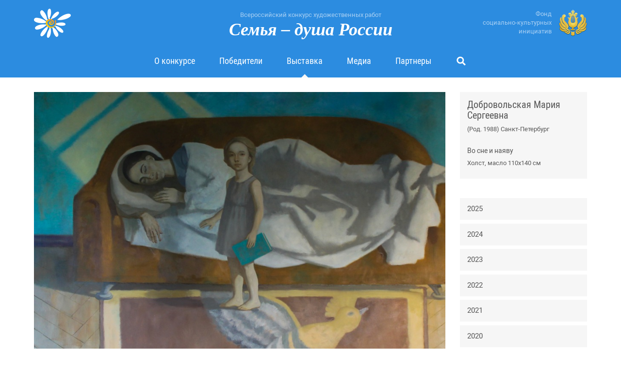

--- FILE ---
content_type: text/html; charset=UTF-8
request_url: https://art.fondsci.ru/works/2018/students/dobrovolskaya-mariya-sergeevna-vo-sne-i-nayavu.html
body_size: 3277
content:
<!DOCTYPE html>
<html lang="ru">

<head>

<meta charset="utf-8">
<meta name="viewport" content="width=device-width, initial-scale=1">

<!--[if IE]>
    <meta http-equiv="X-UA-Compatible" content="IE=edge">
<![endif]-->

<base href="https://art.fondsci.ru/">



<link rel="stylesheet" href="/assets/components/minifyx/cache/styles_ce03322c72.min.css" type="text/css" />
<link rel="stylesheet" href="assets/default.css">

<link rel="apple-touch-icon" sizes="180x180" href="apple-touch-icon.png">
<link rel="icon" type="image/png" sizes="32x32" href="assets/icons/favicon-32x32.png">
<link rel="icon" type="image/png" sizes="16x16" href="assets/icons/favicon-16x16.png">
<link rel="manifest" href="assets/icons/site.webmanifest">
<link rel="shortcut icon" href="favicon.ico">
<link rel="mask-icon" href="assets/icons/safari-pinned-tab.svg" color="#2c8ce0">
<meta name="msapplication-TileColor" content="#2d89ef">
<meta name="theme-color" content="#2c8ce0">

<title>Добровольская Мария Сергеевна "Во сне и наяву" / Семья – душа России</title>


<script type="text/javascript">
if (typeof mse2Config == "undefined") {mse2Config = {"cssUrl":"\/assets\/components\/msearch2\/css\/web\/","jsUrl":"\/assets\/components\/msearch2\/js\/web\/","actionUrl":"\/assets\/components\/msearch2\/action.php"};}
if (typeof mse2FormConfig == "undefined") {mse2FormConfig = {};}
mse2FormConfig["76659882b2b72bf35f3768227f06226a01c68e78"] = {"autocomplete":"results","queryVar":"query","minQuery":3,"pageId":5};
</script>
</head>

<body class="r-works- r-works-2018- r-works-2018-students- r-works-2018-students-dobrovolskaya-mariya-sergeevna-vo-sne-i-nayavu">

<script src="assets/bundles/lz-string/lz-string.min.js"></script>
<script src="assets/scripts/fetch-assets.js"></script>
<script>
    fetchStyleAsset('with-roboto', 'assets/fonts/roboto.css', '7e89885e');
    fetchStyleAsset('with-roboto-condensed', 'assets/fonts/roboto-condensed.css', '7e89885e');
    fetchStyleAsset('with-liberation-serif', 'assets/fonts/liberation-serif.css', '7e89885e');
    fetchScriptAsset('with-fontawesome', 'assets/bundles/fontawesome/fontawesome-all.js', '7e89885e');
</script>

<header id="header">
    <nav class="navbar navbar-default navbar-static-top">
        <div class="container">
            <div class="navbar-header">
                <button class="navbar-toggle collapsed" type="button" data-toggle="collapse" data-target="#header-collapse"><i class="fas fa-lg fa-bars"></i></button>
                <a class="navbar-brand" href="https://art.fondsci.ru/"><small>Всероссийский конкурс художественных работ</small> <span>Семья – душа России</span></a>
            </div>
            
            <div id="header-collapse" class="collapse navbar-collapse">
                <ul class="nav navbar-nav"><li><a href="contest/" ><span>О&nbsp;конкурсе</span></a></li><li><a href="winners/2025.html" ><span>Победители</span></a></li><li class="active"><a href="works/2025/" ><span>Выставка</span></a></li><li><a href="media/2025/" ><span>Медиа</span></a></li><li><a href="partners.html" ><span>Партнеры</span></a></li><li class="search"><a><span><i class="fas fa-fw fa-search"></i></span></a></li></ul>
                
                <p id="header-fund"><a href="http://www.fondsci.ru/" class="navbar-link" target="_blank" rel="noopener">Фонд <span class="nobr">социально-культурных</span> инициатив</a></p>
                
                <form data-key="76659882b2b72bf35f3768227f06226a01c68e78" class="navbar-form msearch2" method="GET" action="search.html">
                        <div class="input-group input-group-lg">
                            <input class="form-control" type="text" name="query" value="" placeholder="Поиск на сайте">
                            <span class="input-group-btn">
                                <button class="btn btn-default" type="submit"><i class="fas fa-search"></i></button>
                            </span>
                        </div>
                    </form>
            </div>
        </div>
    </nav>
</header>

<div id="wrapper">

<section>
    <div class="container">
        <div class="row">
            <div class="col-md-8 col-lg-9">
                <p class="work-picture">
                    <a href="uploads/works/2018/students/06_Добровольская Мария Сергеевна Во сне и наяву - копия.jpg" data-fancybox>
                        <img src="uploads/works/2018/students/06_Добровольская Мария Сергеевна Во сне и наяву - копия.jpg" alt="Добровольская Мария Сергеевна  «Во сне и наяву»" class="img-responsive">
                    </a>
                </p>
            </div>
            
            <aside class="col-md-4 col-lg-3">
                <div class="work-description">
                    
                    
                    <div class="well">
                        <p class="work-author-name">Добровольская Мария Сергеевна </p>
                        <p class="work-author-about">(Род. 1988)	Санкт-Петербург</p>
                        <p class="work-picture-name">Во сне и наяву</p>
                        <p class="work-picture-about">Холст, масло  110х140 см</p>
                    </div>
                </div>
                
                <ul class="nav nav-pills nav-stacked"><li><a href="works/2025/professionals/" >2025</a></li><li><a href="works/2024/professionals/" >2024</a></li><li><a href="works/2023/professionals/" >2023</a></li><li><a href="works/2022/professionals/" >2022</a></li><li><a href="works/2021/professionals/" >2021</a></li><li><a href="works/2020/professionals/" >2020</a></li><li><a href="works/2019/professionals/" >2019</a></li><li class="active"><a href="works/2018/professionals/" >2018</a><ul class="nav nav-list"><li><a href="works/2018/professionals/" >Профессиональные художники</a></li><li class="active"><a href="works/2018/students/" >Студенты художественных ВУЗов</a></li><li><a href="works/2018/amateurs/" >Непрофессиональные художники</a></li><li><a href="works/2018/young/" >Юные художники</a></li></ul></li><li><a href="works/2017/professionals/" >2017</a></li><li><a href="" >Скачать каталог за 2025 год (.PDF)</a></li><li><a href="" >Скачать каталог(Юные художники) за 2025 год (.PDF)</a></li><li><a href="/uploads/media/catalog-2024.pdf" >Скачать каталог за 2024 год (.PDF)</a></li><li><a href="/uploads/media/catalog-young-2024.pdf" >Скачать каталог(Юные художники) за 2024 год (.PDF)</a></li><li><a href="/uploads/media/catalog-2023.pdf" >Скачать каталог за 2023 год (.PDF)</a></li><li><a href="/uploads/media/catalog-young-2023.pdf" >Скачать каталог(Юные художники) за 2023 год (.PDF)</a></li><li><a href="/uploads/media/catalog-2022.pdf" >Скачать каталог за 2022 год (.PDF)</a></li><li><a href="/uploads/media/catalog-young-2022.pdf" >Скачать каталог(Юные художники) за 2022 год (.PDF)</a></li><li><a href="/uploads/media/catalog-2021.pdf" >Скачать каталог за 2021 год (.PDF)</a></li><li><a href="/uploads/media/catalog-2020-young.pdf" >Скачать каталог(Юные художники) за 2021 год (.PDF)</a></li><li><a href="uploads/media/catalog-2020.pdf" >Скачать каталог за 2020 год (.PDF)</a></li><li><a href="uploads/media/catalog-2019.pdf" target="_blank" ref="nofollow">Скачать каталог за 2019 год (.PDF)</a></li><li><a href="uploads/media/catalog-2018.pdf" target="_blank" ref="nofollow">Скачать каталог за 2018 год (.PDF)</a></li><li><a href="uploads/media/catalog-2017.pdf" target="_blank" ref="nofollow">Скачать каталог за 2017 год (.PDF)</a></li></ul>
            </aside>
        </div>
    </div>
</section>

</div>

<footer id="footer">
    <div class="footer footer-default footer-static-bottom">
        <div class="container">
            <div class="row">
                <div class="col-sm-9">
                    <p>
                        &copy; Фонд социально-культурных инициатив, 2018 – 2026
                        <br>
                        <span class="text-muted">При использовании материалов портала ссылка на источник обязательна</span>
                    </p>
                </div>
                
                <div class="col-sm-3 text-sm-right banners">
<!--                    <a href="https://facebook.com/fondsci" target="_blank" rel="nofollow"><i class="fab fa-lg fa-facebook"></i> Мы в Фейсбуке</a> -->
                    <br>
                    
                    <!-- Yandex.Metrika informer -->
                    <a href="https://metrika.yandex.ru/stat/?id=48007964&amp;from=informer" target="_blank" rel="nofollow">
                        <img src="https://informer.yandex.ru/informer/48007964/1_0_53B9FFFF_3399FFFF_1_visits"
                             style="width:80px; height:15px; border:0;"
                             alt="Яндекс.Метрика"
                             title="Яндекс.Метрика: данные за сегодня (визиты)"
                             class="ym-advanced-informer"
                             data-cid="48007964"
                             data-lang="ru">
                    </a>
                    <!-- /Yandex.Metrika informer -->
                    
                    <!-- Yandex.Metrika counter -->
                    <script type="text/javascript">
                        (function(d, w, c) {
                            (w[c] = w[c] || []).push(function() {
                                try {
                                    w.yaCounter48007964 = new Ya.Metrika({
                                        id: 48007964,
                                        clickmap: true,
                                        trackLinks: true,
                                        accurateTrackBounce: true,
                                        webvisor: true
                                    });
                                } catch (e) {}
                            });
                            var n = d.getElementsByTagName("script")[0],
                                s = d.createElement("script"),
                                f = function() {
                                    n.parentNode.insertBefore(s, n);
                                };
                            s.type = "text/javascript";
                            s.async = true;
                            s.src = "https://mc.yandex.ru/metrika/watch.js";
                            if (w.opera == "[object Opera]") {
                                d.addEventListener("DOMContentLoaded", f, false);
                            } else {
                                f();
                            }
                        })(document, window, "yandex_metrika_callbacks");
                    </script>
                    <noscript><div><img src="https://mc.yandex.ru/watch/48007964" style="position:absolute; left:-9999px;" alt="" /></div></noscript>
                    <!-- /Yandex.Metrika counter -->
                                        <p class="small">
                        <span class="text-muted"><a href="https://devopt.ru/" target="_blank">Разработано в Прайм</a></span>
                    </p>

                </div>
            </div>
        </div>
    </div>
</footer>


<script defer src="assets/default.js"></script>



</body>

--- FILE ---
content_type: text/css; charset=UTF-8
request_url: https://art.fondsci.ru/assets/default.css
body_size: 4444
content:
/* -------------------------------------------------------------------------------------------------
 * layout
 * ---------------------------------------------------------------------------------------------- */

html
{
    height: 100%;
}

body
{
    display: table;
    width: 100%;
    height: 100%;
    table-layout: fixed;
}

#header,
#wrapper,
#footer
{
    display: table-row;
    overflow: hidden;
}

#header,
#footer
{
    height: 1px;
    cursor: default;
}

#wrapper
{
    height: 100%;
}

@media (min-width: 1400px) {
    .container
    {
        width: 1370px;
    }
}

/* -------------------------------------------------------------------------------------------------
 * common
 * ---------------------------------------------------------------------------------------------- */

body
{
    quotes: '\ab' '\bb';
}

body.with-roboto
{
    font-family: 'Roboto', sans-serif;
}

h1,
h2,
h3
{
    margin-top: 0;
}

h1
{
    font-size: 30px;
}

h2
{
    font-size: 24px;
}

h3
{
    font-size: 18px;
}

.with-roboto-condensed h1,
.with-roboto-condensed h2,
.with-roboto-condensed h3
{
    font-family: 'Roboto Condensed', sans-serif;
}

a,
a:link,
a:visited
{
    color: #2c8ce0;
}

a:hover,
a:focus
{
    color: #e54c3c;
}

mark,
.mark
{
    background: #ffc240;
}

.text-danger
{
    color: #e54c3c;
}

.text-muted,
.disabled
{
    color: #aaa;
}

hr {
    border-top-color: #e6e6e6;
}

.nobr
{
    white-space: nowrap;
}

@media (min-width: 768px) {
    .text-sm-left
    {
        text-align: left;
    }
    
    .text-sm-center
    {
        text-align: center;
    }
    
    .text-sm-right
    {
        text-align: right;
    }
    
    .text-sm-justify
    {
        text-align: justify;
    }
}

@media (min-width: 992px) {
    .text-md-left
    {
        text-align: left;
    }
    
    .text-md-center
    {
        text-align: center;
    }
    
    .text-md-right
    {
        text-align: right;
    }
    
    .text-md-justify
    {
        text-align: justify;
    }
}

@media (min-width: 1200px) {
    .text-lg-left
    {
        text-align: left;
    }
    
    .text-lg-center
    {
        text-align: center;
    }
    
    .text-lg-right
    {
        text-align: right;
    }
    
    .text-lg-justify
    {
        text-align: justify;
    }
}

/* ---------------------------------------------------------------------------------------------- */

input:focus:-moz-placeholder,
textarea:focus:-moz-placeholder,
input:focus::-moz-placeholder,
textarea:focus::-moz-placeholder
{
    opacity: 0;
}

fieldset.required > legend:after,
label.required:after
{
    color: red;
    content: '\a0*';
}

.form-control
{
    border-color: #ddd;
    box-shadow: none;
}

.form-control:focus
{
    border-color: #2c8ce0;
    box-shadow: 0 0 0 4px rgba(44, 140, 224, .08);
}

.form-control,
.input-group-lg > .form-control
{
    border-radius: 0;
}

.form-control::-webkit-input-placeholder
{
    color: #aaa;
    font-size: 92.86%;
}

.form-control::-ms-input-placeholder
{
    color: #aaa;
    font-size: 92.86%;
}

.form-control:-ms-input-placeholder
{
    color: #aaa;
    font-size: 92.86%;
}

.form-control::placeholder
{
    color: #aaa;
    font-size: 92.86%;
}

:-moz-ui-invalid
{
    box-shadow: none;
}

form.submitted input:invalid,
form.submitted select:invalid
{
    box-shadow: 0 0 0 4px rgba(255, 0, 0, .2);
}

form.submitted input[type="checkbox"]:invalid,
form.submitted input[type="radio"]:invalid
{
    box-shadow: 0 0 0 3px rgba(255, 0, 0, .2);
}

.btn,
.input-group-lg > .input-group-btn > .btn
{
    border-radius: 0;
}

.btn-default
{
    border-color: #ddd;
}

.btn-primary,
a.btn-primary
{
    background: #2c8ce0;
    border-color: transparent;
    color: #fff;
    -webkit-transition: background ease-in-out .15s;
    transition: background ease-in-out .15s;
}

.btn-primary:hover,
.btn-primary:focus,
.btn-primary:active:focus,
.btn-primary.active,
.btn-group.open > .dropdown-toggle.btn-primary
{
    background: #0061b5;
    border-color: transparent;
}

fieldset > legend
{
    margin-bottom: 0;
    border-bottom: 0;
    color: inherit;
    font-size: inherit;
    font-weight: 700;
}

.ui-widget
{
    font: inherit;
}

/* ---------------------------------------------------------------------------------------------- */

.dropdown-menu
{
    border: 0;
    border-radius: 0;
    font-family: sans-serif;
    line-height: 25px;
}

.with-roboto .dropdown-menu
{
    font-family: 'Roboto', sans-serif;
}

.dropdown-menu > li > a
{
    padding-top: 7px;
    padding-bottom: 7px;
    cursor: pointer;
}

/* ---------------------------------------------------------------------------------------------- */

.popover
{
    border: 0;
    border-radius: 0;
    box-shadow: 0 0 6px rgba(0, 0, 0, .25);
}

/* ---------------------------------------------------------------------------------------------- */

#header .msearch2 .form-control,
#wrapper .msearch2 .form-control
{
    border-radius: 0;
}

form#mse2_form
{
    margin-top: 0;
}

/* -------------------------------------------------------------------------------------------------
 * page header
 * ---------------------------------------------------------------------------------------------- */

.navbar-form
{
    border: 0;
    box-shadow: none;
}

#header .msearch2 > .ui-menu
{
    padding: 0;
}

#header .mse2-ac-item
{
    padding: 7.5px 10px;
}

#header .mse2-ac-pagetitle
{
    font-size: 16px;
    font-weight: 400;
    line-height: 20px;
}

.with-roboto-condensed #header .mse2-ac-pagetitle
{
    font-family: 'Roboto Condensed', sans-serif;
}

#header .mse2-ac-intro b
{
    background: #ffc240;
    color: #555;
}

.header-alert
{
    padding: 10px 15px;
    border-bottom: 5px solid #2c8ce0;
}

/* ---------------------------------------------------------------------------------------------- */

@media (max-width: 767px) {
    #header .navbar
    {
        margin-bottom: 0;
        background: #2c8ce0;
        border: 0;
        color: #fff;
    }
    
    #header .navbar-header
    {
        background: #2c8ce0;
    }
    
    #header .navbar-brand
    {
        height: 60px;
        padding-bottom: 2px;
        color: inherit;
        line-height: 28px;
    }
    
    #header .navbar-brand small
    {
        display: none;
    }
    
    #header .navbar-brand span
    {
        font: italic 700 20px sans-serif;
    }
    
    .with-liberation-serif #header .navbar-brand span
    {
        font-family: 'Liberation Serif', sans-serif;
        font-size: 23px;
    }
    
    #header .navbar-toggle
    {
        margin-top: 11px;
        margin-bottom: 11px;
        background: none;
        border: 0;
    }
    
    #header .navbar-collapse
    {
        border: 0;
        box-shadow: none;
    }
    
    #header .navbar-collapse > p
    {
        margin: 10px 0;
    }
    
    #header .navbar-nav
    {
        margin-top: 0;
    }
    
    #header .navbar-nav > .active::after
    {
        content: '';
        position: absolute;
        top: 0;
        bottom: 0;
        left: 0;
        display: block;
        width: 0;
        height: 0;
        margin: auto 0;
        border-left: 5px solid rgba(246, 246, 246, 1);
        border-top: 5px solid rgba(246, 246, 246, 0);
        border-bottom: 5px solid rgba(246, 246, 246, 0);
    }
    
    #header .navbar-nav > li > a
    {
        color: inherit;
    }
    
    #header .navbar-nav > .active > a
    {
        background: none;
    }
    
    #header .navbar-nav > .search
    {
        display: none;
    }
    
    #header .navbar-link
    {
        color: inherit;
    }
    
    #header .navbar-link:hover
    {
        text-decoration: none;
    }
    
    #header .msearch2
    {
        display: block !important;
        opacity: 1 !important;
    }
    
    #header .form-control
    {
        background: none;
        border-color: #76b0e8;
        color: #fff;
    }
    
    #header .form-control:focus
    {
        border-color: #fff;
    }
    
    #header .form-control::-webkit-input-placeholder
    {
        color: #76b0e8;
    }
    
    #header .form-control::-ms-input-placeholder
    {
        color: #76b0e8;
    }
    
    #header .form-control:-ms-input-placeholder
    {
        color: #76b0e8;
    }
    
    #header .form-control::placeholder
    {
        color: #76b0e8;
    }
    
    #header .btn
    {
        z-index: 2;
        background: none;
        border-color: #76b0e8;
        color: #76b0e8;
        -webkit-transition: border-color ease-in-out .15s, color ease-in-out .15s;
        transition: border-color ease-in-out .15s, color ease-in-out .15s;
    }
    
    #header .form-control:focus + .input-group-btn > .btn,
    #header .btn:hover,
    #header .btn:focus
    {
        border-color: #fff;
        color: #fff;
    }
}

/* ---------------------------------------------------------------------------------------------- */

@media (min-width: 768px) {
    #header .navbar
    {
        margin-bottom: 0;
        background: #2c8ce0;
        border: 0;
    }
    
    #header .navbar > .container
    {
        position: relative;
    }
    
    #header .navbar-header
    {
        float: none;
        text-align: center;
    }
    
    #header .navbar-brand
    {
        display: inline-block;
        float: none;
        height: auto;
        margin: 19px 0 16px;
        padding-top: 0;
        padding-bottom: 0;
    }
    
    #header .navbar-brand::before
    {
        content: '';
        position: absolute;
        top: 18px;
        left: 0;
        display: block;
        width: 76px;
        height: 60px;
        margin: 0 15px;
        background: url(images/header-brand.png) no-repeat;
    }
    
    #header .navbar-brand small
    {
        display: block;
        color: #abd1f3;
        font-size: 13px;
        line-height: 24px;
    }
    
    #header .navbar-brand span
    {
        display: block;
        color: #fff;
        font: italic 700 36px/36px 'Cambria', sans-serif;
    }
    
    .with-liberation-serif #header .navbar-brand span
    {
        font-family: 'Liberation Serif', sans-serif;
    }
    
    #header .navbar-nav
    {
        display: table;
        float: none;
        margin: 0 auto;
    }
    
    #header .navbar-nav > li
    {
        display: table-cell;
        float: none;
        vertical-align: middle;
    }
    
    #header .navbar-nav > .active::after
    {
        content: '';
        position: absolute;
        bottom: 0;
        left: 0;
        right: 0;
        display: block;
        width: 0;
        height: 0;
        margin: 0 auto;
        border-bottom: 7px solid rgba(246, 246, 246, 1);
        border-left: 7px solid rgba(246, 246, 246, 0);
        border-right: 7px solid rgba(246, 246, 246, 0);
    }
    
    #header .navbar-nav > li > a
    {
        padding: 0 25px 5px;
        color: #fff;
        cursor: pointer;
        font-size: 18px;
        line-height: 60px;
        text-align: center;
    }
    
    .with-roboto-condensed #header .navbar-nav > li > a
    {
        font-family: 'Roboto Condensed', sans-serif;
    }
    
    #header .navbar-nav > li > a:hover,
    #header .navbar-nav > li > a:focus,
    #header .navbar-nav > .active > a
    {
        background: none;
    }
    
    #header .navbar-nav > li > a span
    {
        display: inline-block;
        line-height: 20px;
        vertical-align: middle;
    }
    
    #header .navbar-nav > .search
    {
        width: 72.5px;
    }
    
    #header-fund
    {
        position: absolute;
        top: 20px;
        right: 0;
        width: 58px;
        height: 55px;
        margin: 0 15px;
    }
    
    #header-fund a
    {
        display: block;
        width: 100%;
        height: 100%;
        background: url(images/header-fund.png) 100% 0 no-repeat;
        overflow: hidden;
        text-indent: 100%;
        white-space: nowrap;
    }
    
    #header .msearch2
    {
        position: absolute;
        bottom: 0;
        left: 0;
        right: 0;
        display: none;
        width: 100%;
        max-width: 970px;
        margin: 0 auto;
        padding: 9px 0 10px;
        text-align: center;
    }
    
    #header .msearch2 .input-group-btn
    {
        width: 1%;
    }
    
    #header .msearch2 .form-control,
    #header .msearch2 .btn
    {
        background: #fff;
        border-color: transparent;
        box-shadow: none;
    }
    
    #header .msearch2 .form-control::placeholder
    {
        opacity: 0;
    }
    
    #header .msearch2 .form-control::-webkit-input-placeholder
    {
        opacity: 0;
    }
    
    #header .msearch2 .ui-autocomplete
    {
        text-align: left;
    }
    
    #header .popover
    {
        margin-top: 0;
        text-align: right;
    }
    
    #header .popover-content
    {
        padding: 7px 14px;
    }
}

@media (min-width: 992px) {
    #header-fund
    {
        width: 240px;
    }
    
    #header-fund a
    {
        padding-right: 73px;
        color: #abd1f3;
        font-size: 13px;
        line-height: 18px;
        text-align: right;
        text-decoration: none;
        text-indent: 0;
        white-space: normal;
    }
}

/* -------------------------------------------------------------------------------------------------
 * page footer
 * ---------------------------------------------------------------------------------------------- */

#footer a
{
    color: #fff;
    text-decoration: underline;
}

#footer .footer
{
    padding-top: 25px;
    padding-bottom: 155px;
    background: #0061b5 url(images/footer-background.jpg) 50% 100% no-repeat;
    color: #fff;
}

#footer .text-muted
{
    color: #559bd9;
}

#footer .banners a
{
    text-decoration: none;
}

#footer .banners .fa-facebook
{
    margin-right: .3em;
}

@media (max-width: 767px) {
    #footer .footer
    {
        font-size: 13px;
    }
}

@media (min-width: 768px) {
    #footer .footer
    {
        line-height: 25px;
    }
}

/* -------------------------------------------------------------------------------------------------
 * content
 * ---------------------------------------------------------------------------------------------- */

#wrapper
{
    background: url(images/chamomile.jpg) 100% 100% no-repeat;
    color: #555;
    line-height: 25px;
}

#wrapper h1,
#wrapper h2,
#wrapper h3,
#wrapper p,
#wrapper ul,
#wrapper ol
{
    margin-bottom: 20px;
}

#wrapper .subheading
{
    margin-top: -15px;
    color: #aaa;
    font-size: 13px;
}

#wrapper h1 + hr,
#wrapper h2 + hr,
#wrapper h3 + hr
{
    width: 80px;
    margin: -4px 0 30px;
    border-top: 4px solid #f49b00;
    text-align: left;
}

#wrapper dl
{
    margin-bottom: 0;
}

#wrapper .dl-horizontal > dt
{
    text-align: left;
}

@media (max-width: 767px) {
    #wrapper .dl-horizontal > dt p
    {
        margin-bottom: 0;
    }
}

/* ---------------------------------------------------------------------------------------------- */

#wrapper .help-block
{
    margin-bottom: 0;
}

/* ---------------------------------------------------------------------------------------------- */

#wrapper .breadcrumb > li + li::before
{
    content: '\a0/\a0';
    cursor: default;
}

/* ---------------------------------------------------------------------------------------------- */

#wrapper .well
{
    padding: 15px 15px 0;
    background: #f6f6f6;
    border: 0;
    border-radius: 0;
    box-shadow: none;
    overflow: hidden;
}

/* ---------------------------------------------------------------------------------------------- */

#wrapper .panel
{
    border-radius: 0;
    box-shadow: none;
}

#wrapper .panel-body
{
    padding: 15px 15px 0;
}

/* ---------------------------------------------------------------------------------------------- */

#wrapper .pagination a,
#wrapper .pagination span
{
    margin: 0 10px 10px 0;
    border-radius: 0;
    color: inherit;
}

#wrapper .pagination a:hover,
#wrapper .pagination a:focus
{
    border-color: #aaa;
}

#wrapper .pagination .active a,
#wrapper .pagination .active span
{
    background: #2c8ce0;
    border-color: transparent;
    color: #fff;
}

#wrapper .pagination .disabled span
{
    cursor: default;
}

#wrapper .pagination .disabled:not(:first-child):not(:last-child) span
{
    border-color: transparent;
}

#wrapper .pagination .fa-caret-left
{
    margin-right: .5em;
}

#wrapper .pagination .fa-caret-right
{
    margin-left: .5em;
}

@media (min-width: 768px) {
    #wrapper .pagination
    {
        margin-top: 30px;
    }
}

/* ---------------------------------------------------------------------------------------------- */

#wrapper .nav-pills > li > a,
#wrapper .nav-list > li > a
{
    font-size: 15px;
}

#wrapper .nav-pills > li > a
{
    background: #f6f6f6;
    border-radius: 0;
    color: inherit;
}

#wrapper .nav-pills > li > a:hover,
#wrapper .nav-pills > li > a:focus
{
    color: #2c8ce0;
}

#wrapper .nav-pills > li.active > a
{
    background: #2c8ce0;
    color: #fff;
}

#wrapper .nav-list > li > a
{
    padding: 6px 0;
    background: none;
    color: inherit;
}

#wrapper .nav-list > li > a:hover,
#wrapper .nav-list > li > a:focus,
#wrapper .nav-list > li.active > a
{
    color: #2c8ce0;
}

#wrapper .nav-pills > li > .nav-list > li > a
{
    padding-left: 15px;
    padding-right: 15px;
}

#wrapper .nav
{
    margin-bottom: 20px;
}

#wrapper .nav > li > .nav
{
    margin-bottom: 0;
}

#wrapper .nav > li > .nav-list
{
    margin-bottom: 20px;
}

#wrapper .nav-stacked > li + li,
#wrapper .nav-stacked > li > .nav
{
    margin-top: 7.5px;
}

/* ---------------------------------------------------------------------------------------------- */

#wrapper > section
{
    padding: 30px 0 10px;
}

#wrapper > section.emphasized
{
    background: #f6f6f6;
}

#wrapper > .page-header + section.emphasized
{
    padding-top: 0;
}

/* ---------------------------------------------------------------------------------------------- */

#wrapper .page-header
{
    margin: 0;
    padding: 30px 0 10px;
    background: #f6f6f6;
    border: 0;
    color: #2c8ce0;
}

@media (min-width: 768px) {
    #wrapper .page-header
    {
        padding: 40px 0 20px;
    }
}

/* ---------------------------------------------------------------------------------------------- */

#wrapper .articles-stacked article + article
{
    margin-top: 30px;
    padding-top: 30px;
    border-top: 1px solid #eee;
}

/* ---------------------------------------------------------------------------------------------- */

#wrapper .articles-masonry > article
{
    margin-bottom: 30px;
}

@media (min-width: 768px) {
    #wrapper .articles-masonry
    {
        margin-bottom: -20px;
        -webkit-column-count: 2;
        column-count: 2;
        -webkit-column-gap: 30px;
        column-gap: 30px;
    }
    
    #wrapper .articles-masonry > article
    {
        display: inline-block;
        width: 100%;
        margin-bottom: 20px;
        vertical-align: top;
    }
}

@media (min-width: 1200px) {
    #wrapper .articles-masonry
    {
        -webkit-column-count: 3;
        column-count: 3;
    }
}

/* ---------------------------------------------------------------------------------------------- */

#wrapper .articles-grid
{
    margin-left: -15px;
    margin-right: -15px;
}

#wrapper .articles-grid::after
{
    content: '';
    display: table;
    clear: both;
}

#wrapper .articles-grid > article
{
    float: left;
    width: 100%;
    padding-left: 15px;
    padding-right: 15px;
}

#wrapper aside .articles-grid > article
{
    padding-bottom: .5px;
}

#wrapper .articles-grid.xs-2 > article { width: 50% }
#wrapper .articles-grid.xs-3 > article { width: 33.33333334% }
#wrapper .articles-grid.xs-4 > article { width: 25% }
#wrapper .articles-grid.xs-6 > article { width: 16.66666667% }

#wrapper .articles-grid.xs-2.first-2x > article:first-child { width: 100% }
#wrapper .articles-grid.xs-3.first-2x > article:first-child { width: 66.66666667% }
#wrapper .articles-grid.xs-4.first-2x > article:first-child { width: 50% }
#wrapper .articles-grid.xs-6.first-2x > article:first-child { width: 33.33333334% }

@media (min-width: 768px) {
    #wrapper .articles-grid.sm-2 > article { width: 50% }
    #wrapper .articles-grid.sm-3 > article { width: 33.33333334% }
    #wrapper .articles-grid.sm-4 > article { width: 25% }
    #wrapper .articles-grid.sm-6 > article { width: 16.66666667% }
    
    #wrapper .articles-grid.sm-2.first-2x > article:first-child { width: 100% }
    #wrapper .articles-grid.sm-3.first-2x > article:first-child { width: 66.66666667% }
    #wrapper .articles-grid.sm-4.first-2x > article:first-child { width: 50% }
    #wrapper .articles-grid.sm-6.first-2x > article:first-child { width: 33.33333334% }
}

@media (min-width: 992px) {
    #wrapper .articles-grid.md-2 > article { width: 50% }
    #wrapper .articles-grid.md-3 > article { width: 33.33333334% }
    #wrapper .articles-grid.md-4 > article { width: 25% }
    #wrapper .articles-grid.md-6 > article { width: 16.66666667% }
    
    #wrapper .articles-grid.md-2.first-2x > article:first-child { width: 100% }
    #wrapper .articles-grid.md-3.first-2x > article:first-child { width: 66.66666667% }
    #wrapper .articles-grid.md-4.first-2x > article:first-child { width: 50% }
    #wrapper .articles-grid.md-6.first-2x > article:first-child { width: 33.33333334% }
}

@media (min-width: 1200px) {
    #wrapper .articles-grid.lg-2 > article { width: 50% }
    #wrapper .articles-grid.lg-3 > article { width: 33.33333334% }
    #wrapper .articles-grid.lg-4 > article { width: 25% }
    #wrapper .articles-grid.lg-6 > article { width: 16.66666667% }
    
    #wrapper .articles-grid.lg-2.first-2x > article:first-child { width: 100% }
    #wrapper .articles-grid.lg-3.first-2x > article:first-child { width: 66.66666667% }
    #wrapper .articles-grid.lg-4.first-2x > article:first-child { width: 50% }
    #wrapper .articles-grid.lg-6.first-2x > article:first-child { width: 33.33333334% }
}

/* ---------------------------------------------------------------------------------------------- */

#wrapper .work-card
{
    position: relative;
}

#wrapper .work-card > a
{
    display: block;
    color: inherit;
    text-decoration: none;
}

#wrapper .work-card .work-caption
{
    padding: 15px;
    background: #f6f6f6;
}

#wrapper .articles-masonry .work-card .work-caption
{
    margin-bottom: 10px;
}

#wrapper .work-card .work-caption h2
{
    font-size: 20px;
}

#wrapper .work-card .work-caption .subheading
{
    margin-bottom: 0;
    color: inherit;
}

#wrapper .work-card .work-award
{
    position: absolute;
    top: 10px;
    right: 10px;
    padding: 4px 10px;
    background: rgba(255, 255, 255, .9);
    font-weight: 700;
}

#wrapper .work-card .work-award::before
{
    content: '';
    display: block;
    float: left;
    width: 22px;
    height: 18px;
    margin-top: 3px;
    margin-right: .5em;
    background: url(images/flower-blue.png) 50% 50% / contain no-repeat;
}

/* ---------------------------------------------------------------------------------------------- */

#wrapper .work-picture img
{
    max-height: 900px;
}

#wrapper .work-description
{
    margin-bottom: 40px;
}

#wrapper .work-description .work-author-name
{
    margin-bottom: 5px;
    font-size: 20px;
    line-height: 1.1;
}

.with-roboto-condensed #wrapper .work-description .work-author-name
{
    font-family: 'Roboto Condensed', sans-serif;
}

#wrapper .work-description .work-picture-name
{
    margin-bottom: 0;
}

#wrapper .work-description .work-author-about,
#wrapper .work-description .work-picture-about
{
    font-size: 13px;
}

#wrapper .work-description .work-award
{
    margin-bottom: 20px;
    border: 2px solid #2c8ce0;
    border-radius: 4px;
    font-size: 13px;
}

#wrapper .work-description .work-award-name
{
    display: block;
    margin-bottom: 5px;
    font-size: 20px;
    line-height: 1.1;
}

#wrapper .work-description .work-award-name::before
{
    content: '';
    display: block;
    float: left;
    width: 25px;
    height: 20px;
    margin-top: 2px;
    margin-right: .5em;
    background: url(images/flower-blue.png) 50% 50% / contain no-repeat;
}

.with-roboto-condensed #wrapper .work-description .work-award-name
{
    font-family: 'Roboto Condensed', sans-serif;
}

/* ---------------------------------------------------------------------------------------------- */

#wrapper .works-slider-filter
{
    margin-top: 5px;
    margin-bottom: 15px;
    cursor: default;
    font-size: 30px;
}

.with-roboto-condensed #wrapper .works-slider-filter
{
    font-family: 'Roboto Condensed', sans-serif;
}

#wrapper .works-slider-filter .btn-group
{
    margin-top: 10px;
}

#wrapper .works-slider-filter .btn
{
    background: none;
    border: 1px dashed #ccc;
    color: inherit;
    font-size: 85%;
    line-height: inherit;
    text-align: left;
    white-space: normal;
}

#wrapper .works-slider-filter .btn:hover
{
    color: #e54c3c;
}

#wrapper .works-slider-filter .btn:active,
#wrapper .works-slider-filter .btn.active,
#wrapper .works-slider-filter .btn-group.open > .btn
{
    background: #e6e6e6;
    color: inherit;
}

#wrapper .works-slider-filter,
#wrapper .works-slider
{
    opacity: 0;
    -webkit-transition: opacity ease-in-out .3s;
    transition: opacity ease-in-out .3s;
    visibility: hidden;
}

#wrapper .works-slider-filter.initialized,
#wrapper .works-slider.slick-initialized
{
    opacity: 1;
    visibility: visible;
}

#wrapper .works-slider
{
    margin-top: -15px;
    margin-bottom: 10px;
}

#wrapper .works-slider > article
{
    display: none;
}

#wrapper .works-slider .slick-prev,
#wrapper .works-slider .slick-next
{
    display: none !important;
}

#wrapper .works-slider .work-caption
{
    /*
    position: absolute;
    bottom: 0;
    left: 0;
    right: 0;
    background: rgba(255, 255, 255, .8);
    color: #333;
    */
    
    background: #2c85de;
    color: #fff;
}

@media (min-width: 768px) {
    #wrapper .works-slider-filter
    {
        min-height: 49px;
    }
    
    #wrapper .works-slider
    {
        min-height: 562px;
    }
    
    #wrapper .works-slider .slick-slide
    {
        margin-left: 5px;
        margin-right: 5px;
    }
    
    #wrapper .works-slider .slick-slide img
    {
        height: 480px;
    }
    
    #wrapper .works-slider .slick-prev,
    #wrapper .works-slider .slick-next
    {
        position: absolute;
        top: 0;
        bottom: 0;
        z-index: 1;
        display: block !important;
        width: 46px;
        height: 46px;
        margin: auto 0;
        padding: 0;
        background: rgba(30, 30, 30, .6);
        border: 0;
        color: #fff;
        line-height: 0.8;
        text-align: center;
    }
    
    #wrapper .works-slider .slick-prev
    {
        left: 15px;
    }
    
    #wrapper .works-slider .slick-next
    {
        right: 15px;
    }
    
    #wrapper .works-slider .slick-prev,
    #wrapper .works-slider .slick-next
    {
        opacity: 0;
        -webkit-transition: opacity ease-in-out .15s;
        transition: opacity ease-in-out .15s;
    }
    
    #wrapper .works-slider:hover .slick-prev,
    #wrapper .works-slider:hover .slick-next
    {
        opacity: 1;
    }
}

/* ---------------------------------------------------------------------------------------------- */

#wrapper .partners-grid p
{
    margin-bottom: 30px;
    line-height: 80px;
}

#wrapper .partners-grid img
{
    max-width: 100%;
}

@media (min-width: 768px) {
    #wrapper .articles-grid.partners-grid p
    {
        line-height: 125px;
    }
}

/* ---------------------------------------------------------------------------------------------- */

#wrapper .signature
{
    margin-bottom: 20px;
}

#wrapper .signature-comment
{
    font-style: italic;
}

#wrapper .signature-name
{
    font-size: 20px;
    font-style: normal;
    line-height: 1.1;
}

.with-roboto-condensed #wrapper .signature-name
{
    font-family: 'Roboto Condensed', sans-serif;
}

.content-video {
    display: block;
    overflow: hidden;
    padding-top: 56.25%;
    position: relative;
}

.content-video iframe {
    position: absolute;
    left: 0;
    top: 0;
    width: 100%!important;
    height: 100%!important;
    border: none;
}


@media (min-width: 768px) {
    #wrapper .signature
    {
        margin-top: 40px;
        padding-left: 150px;
    }
    
    #wrapper .signature::after
    {
        content: '';
        display: table;
        clear: both;
    }
    
    #wrapper .signature-image
    {
        float: left;
        margin-left: -150px;
    }
}

/* ---------------------------------------------------------------------------------------------- */

.r-index #wrapper .btn-continue
{
    text-align: left;
    white-space: normal;
}

@media (max-width: 767px) {
    .r-index #wrapper .partners-grid
    {
        margin-top: 40px;
    }
}

@media (min-width: 768px) {
    .r-index #wrapper .partners-grid
    {
        max-width: 300px;
    }
}



--- FILE ---
content_type: text/css
request_url: https://art.fondsci.ru/assets/fonts/roboto.css
body_size: 172189
content:
@font-face {
    font-family: 'Roboto';
    font-style: normal;
    font-weight: 700;
    src: url([data-uri]) format('woff');
}

@font-face {
    font-family: 'Roboto';
    font-style: italic;
    font-weight: 400;
    src: url([data-uri]) format('woff');
}

@font-face {
    font-family: 'Roboto';
    font-style: normal;
    font-weight: 400;
    src: url([data-uri]) format('woff');
}


--- FILE ---
content_type: text/css
request_url: https://art.fondsci.ru/assets/fonts/roboto-condensed.css
body_size: 173955
content:
@font-face {
    font-family: 'Roboto Condensed';
    font-style: normal;
    font-weight: 700;
    src: url([data-uri]) format('woff');
}

@font-face {
    font-family: 'Roboto Condensed';
    font-style: italic;
    font-weight: 400;
    src: url([data-uri]) format('woff');
}

@font-face {
    font-family: 'Roboto Condensed';
    font-style: normal;
    font-weight: 400;
    src: url([data-uri]) format('woff');
}
